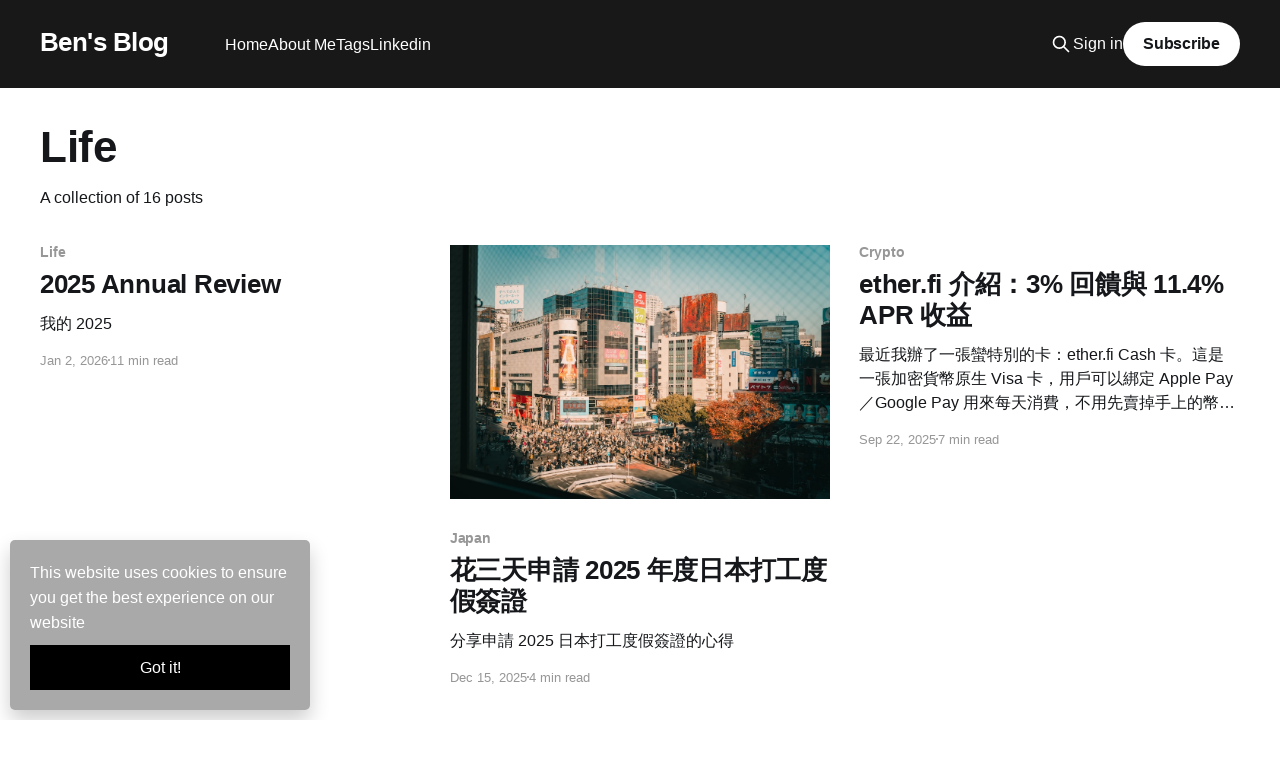

--- FILE ---
content_type: text/html; charset=utf-8
request_url: https://blog.wuhsun.com/tag/life/
body_size: 8767
content:
<!DOCTYPE html>
<html lang="en" class="auto-color">
<head>

    <title>Life - Ben&#x27;s Blog</title>
    <meta charset="utf-8" />
    <meta http-equiv="X-UA-Compatible" content="IE=edge" />
    <meta name="HandheldFriendly" content="True" />
    <meta name="viewport" content="width=device-width, initial-scale=1.0" />
    
    <link rel="preload" as="style" href="/assets/built/screen.css?v=fe4a79a3ae" />
    <link rel="preload" as="script" href="/assets/built/casper.js?v=fe4a79a3ae" />

    <link rel="stylesheet" type="text/css" href="/assets/built/screen.css?v=fe4a79a3ae" />

    <link rel="icon" href="https://blog.wuhsun.com/content/images/size/w256h256/2024/06/3465221.png" type="image/png">
    <link rel="canonical" href="https://blog.wuhsun.com/tag/life/">
    <meta name="referrer" content="no-referrer-when-downgrade">
    
    <meta property="og:site_name" content="Ben&#x27;s Blog">
    <meta property="og:type" content="website">
    <meta property="og:title" content="Life - Ben&#x27;s Blog">
    <meta property="og:description" content="Hi, I&#x27;m Ben Wu. By day, I&#x27;m a software engineer. This blog is my diary where I share travel adventures, delicious food finds, and tips for fellow explorers.">
    <meta property="og:url" content="https://blog.wuhsun.com/tag/life/">
    <meta property="og:image" content="https://blog.wuhsun.com/content/images/size/w1200/2024/06/IMG_0952.jpeg">
    <meta property="article:publisher" content="https://www.facebook.com/ghost">
    <meta name="twitter:card" content="summary_large_image">
    <meta name="twitter:title" content="Life - Ben&#x27;s Blog">
    <meta name="twitter:description" content="Hi, I&#x27;m Ben Wu. By day, I&#x27;m a software engineer. This blog is my diary where I share travel adventures, delicious food finds, and tips for fellow explorers.">
    <meta name="twitter:url" content="https://blog.wuhsun.com/tag/life/">
    <meta name="twitter:image" content="https://blog.wuhsun.com/content/images/size/w1200/2024/06/IMG_0952.jpeg">
    <meta name="twitter:site" content="@ghost">
    <meta property="og:image:width" content="1200">
    <meta property="og:image:height" content="900">
    
    <script type="application/ld+json">
{
    "@context": "https://schema.org",
    "@type": "Series",
    "publisher": {
        "@type": "Organization",
        "name": "Ben&#x27;s Blog",
        "url": "https://blog.wuhsun.com/",
        "logo": {
            "@type": "ImageObject",
            "url": "https://blog.wuhsun.com/content/images/size/w256h256/2024/06/3465221.png",
            "width": 60,
            "height": 60
        }
    },
    "url": "https://blog.wuhsun.com/tag/life/",
    "name": "Life",
    "mainEntityOfPage": "https://blog.wuhsun.com/tag/life/"
}
    </script>

    <meta name="generator" content="Ghost 6.0">
    <link rel="alternate" type="application/rss+xml" title="Ben&#x27;s Blog" href="https://blog.wuhsun.com/rss/">
    <script defer src="https://cdn.jsdelivr.net/ghost/portal@~2.52/umd/portal.min.js" data-i18n="true" data-ghost="https://blog.wuhsun.com/" data-key="267b70c2b8ac807f40a57003a3" data-api="https://blog.wuhsun.com/ghost/api/content/" data-locale="en" data-members-signin-otc="false" crossorigin="anonymous"></script><style id="gh-members-styles">.gh-post-upgrade-cta-content,
.gh-post-upgrade-cta {
    display: flex;
    flex-direction: column;
    align-items: center;
    font-family: -apple-system, BlinkMacSystemFont, 'Segoe UI', Roboto, Oxygen, Ubuntu, Cantarell, 'Open Sans', 'Helvetica Neue', sans-serif;
    text-align: center;
    width: 100%;
    color: #ffffff;
    font-size: 16px;
}

.gh-post-upgrade-cta-content {
    border-radius: 8px;
    padding: 40px 4vw;
}

.gh-post-upgrade-cta h2 {
    color: #ffffff;
    font-size: 28px;
    letter-spacing: -0.2px;
    margin: 0;
    padding: 0;
}

.gh-post-upgrade-cta p {
    margin: 20px 0 0;
    padding: 0;
}

.gh-post-upgrade-cta small {
    font-size: 16px;
    letter-spacing: -0.2px;
}

.gh-post-upgrade-cta a {
    color: #ffffff;
    cursor: pointer;
    font-weight: 500;
    box-shadow: none;
    text-decoration: underline;
}

.gh-post-upgrade-cta a:hover {
    color: #ffffff;
    opacity: 0.8;
    box-shadow: none;
    text-decoration: underline;
}

.gh-post-upgrade-cta a.gh-btn {
    display: block;
    background: #ffffff;
    text-decoration: none;
    margin: 28px 0 0;
    padding: 8px 18px;
    border-radius: 4px;
    font-size: 16px;
    font-weight: 600;
}

.gh-post-upgrade-cta a.gh-btn:hover {
    opacity: 0.92;
}</style>
    <script defer src="https://cdn.jsdelivr.net/ghost/sodo-search@~1.8/umd/sodo-search.min.js" data-key="267b70c2b8ac807f40a57003a3" data-styles="https://cdn.jsdelivr.net/ghost/sodo-search@~1.8/umd/main.css" data-sodo-search="https://blog.wuhsun.com/" data-locale="en" crossorigin="anonymous"></script>
    
    <link href="https://blog.wuhsun.com/webmentions/receive/" rel="webmention">
    <script defer src="/public/cards.min.js?v=fe4a79a3ae"></script>
    <link rel="stylesheet" type="text/css" href="/public/cards.min.css?v=fe4a79a3ae">
    <script defer src="/public/member-attribution.min.js?v=fe4a79a3ae"></script><style>:root {--ghost-accent-color: #181819;}</style>
    <!-- Global site tag (gtag.js) - Google Analytics -->
<script async src="https://www.googletagmanager.com/gtag/js?id=UA-176280774-1"></script>
<script>
  window.dataLayer = window.dataLayer || [];
  function gtag(){dataLayer.push(arguments);}
  gtag('js', new Date());

  gtag('config', 'UA-176280774-1');
</script>

<script async src="https://pagead2.googlesyndication.com/pagead/js/adsbygoogle.js?client=ca-pub-4620529741477930"
     crossorigin="anonymous"></script>

</head>
<body class="tag-template tag-life is-head-left-logo has-sans-body has-cover">
<div class="viewport">

    <header id="gh-head" class="gh-head outer">
        <div class="gh-head-inner inner">
            <div class="gh-head-brand">
                <a class="gh-head-logo no-image" href="https://blog.wuhsun.com">
                        Ben&#x27;s Blog
                </a>
                <button class="gh-search gh-icon-btn" aria-label="Search this site" data-ghost-search><svg xmlns="http://www.w3.org/2000/svg" fill="none" viewBox="0 0 24 24" stroke="currentColor" stroke-width="2" width="20" height="20"><path stroke-linecap="round" stroke-linejoin="round" d="M21 21l-6-6m2-5a7 7 0 11-14 0 7 7 0 0114 0z"></path></svg></button>
                <button class="gh-burger" aria-label="Main Menu"></button>
            </div>

            <nav class="gh-head-menu">
                <ul class="nav">
    <li class="nav-home"><a href="https://blog.wuhsun.com/">Home</a></li>
    <li class="nav-about-me"><a href="https://blog.wuhsun.com/about/">About Me</a></li>
    <li class="nav-tags"><a href="https://blog.wuhsun.com/tag-list/">Tags</a></li>
    <li class="nav-linkedin"><a href="https://www.linkedin.com/in/chien-hsun-wu/">Linkedin</a></li>
</ul>

            </nav>

            <div class="gh-head-actions">
                    <button class="gh-search gh-icon-btn" aria-label="Search this site" data-ghost-search><svg xmlns="http://www.w3.org/2000/svg" fill="none" viewBox="0 0 24 24" stroke="currentColor" stroke-width="2" width="20" height="20"><path stroke-linecap="round" stroke-linejoin="round" d="M21 21l-6-6m2-5a7 7 0 11-14 0 7 7 0 0114 0z"></path></svg></button>
                    <div class="gh-head-members">
                                <a class="gh-head-link" href="#/portal/signin" data-portal="signin">Sign in</a>
                                <a class="gh-head-button" href="#/portal/signup" data-portal="signup">Subscribe</a>
                    </div>
            </div>
        </div>
    </header>

    <div class="site-content">
        
<main id="site-main" class="site-main outer">
<div class="inner posts">
    <div class="post-feed">

        <section class="post-card post-card-large">


            <div class="post-card-content">
            <div class="post-card-content-link">
                <header class="post-card-header">
                    <h2 class="post-card-title">Life</h2>
                </header>
                <div class="post-card-excerpt">
                        A collection of 16 posts
                </div>
            </div>
            </div>

        </section>

            
<article class="post-card post tag-life no-image keep-ratio">


    <div class="post-card-content">

        <a class="post-card-content-link" href="/2025-annual-review/">
            <header class="post-card-header">
                <div class="post-card-tags">
                        <span class="post-card-primary-tag">Life</span>
                </div>
                <h2 class="post-card-title">
                    2025 Annual Review
                </h2>
            </header>
                <div class="post-card-excerpt">我的 2025</div>
        </a>

        <footer class="post-card-meta">
            <time class="post-card-meta-date" datetime="2026-01-02">Jan 2, 2026</time>
                <span class="post-card-meta-length">11 min read</span>
        </footer>

    </div>

</article>
            
<article class="post-card post tag-japan tag-life keep-ratio">

    <a class="post-card-image-link" href="/apply-japan-working-holiday/">

        <img class="post-card-image"
            srcset="https://images.unsplash.com/photo-1736313548997-8ec2e78b3380?crop&#x3D;entropy&amp;cs&#x3D;tinysrgb&amp;fit&#x3D;max&amp;fm&#x3D;jpg&amp;ixid&#x3D;M3wxMTc3M3wwfDF8c2VhcmNofDl8fGphcGFuJTIwd29ya2luZyUyMGhvbGlkYXl8ZW58MHx8fHwxNzY1NzMyOTIxfDA&amp;ixlib&#x3D;rb-4.1.0&amp;q&#x3D;80&amp;w&#x3D;300 300w,
                    https://images.unsplash.com/photo-1736313548997-8ec2e78b3380?crop&#x3D;entropy&amp;cs&#x3D;tinysrgb&amp;fit&#x3D;max&amp;fm&#x3D;jpg&amp;ixid&#x3D;M3wxMTc3M3wwfDF8c2VhcmNofDl8fGphcGFuJTIwd29ya2luZyUyMGhvbGlkYXl8ZW58MHx8fHwxNzY1NzMyOTIxfDA&amp;ixlib&#x3D;rb-4.1.0&amp;q&#x3D;80&amp;w&#x3D;600 600w,
                    https://images.unsplash.com/photo-1736313548997-8ec2e78b3380?crop&#x3D;entropy&amp;cs&#x3D;tinysrgb&amp;fit&#x3D;max&amp;fm&#x3D;jpg&amp;ixid&#x3D;M3wxMTc3M3wwfDF8c2VhcmNofDl8fGphcGFuJTIwd29ya2luZyUyMGhvbGlkYXl8ZW58MHx8fHwxNzY1NzMyOTIxfDA&amp;ixlib&#x3D;rb-4.1.0&amp;q&#x3D;80&amp;w&#x3D;1000 1000w,
                    https://images.unsplash.com/photo-1736313548997-8ec2e78b3380?crop&#x3D;entropy&amp;cs&#x3D;tinysrgb&amp;fit&#x3D;max&amp;fm&#x3D;jpg&amp;ixid&#x3D;M3wxMTc3M3wwfDF8c2VhcmNofDl8fGphcGFuJTIwd29ya2luZyUyMGhvbGlkYXl8ZW58MHx8fHwxNzY1NzMyOTIxfDA&amp;ixlib&#x3D;rb-4.1.0&amp;q&#x3D;80&amp;w&#x3D;2000 2000w"
            sizes="(max-width: 1000px) 400px, 800px"
            src="https://images.unsplash.com/photo-1736313548997-8ec2e78b3380?crop&#x3D;entropy&amp;cs&#x3D;tinysrgb&amp;fit&#x3D;max&amp;fm&#x3D;jpg&amp;ixid&#x3D;M3wxMTc3M3wwfDF8c2VhcmNofDl8fGphcGFuJTIwd29ya2luZyUyMGhvbGlkYXl8ZW58MHx8fHwxNzY1NzMyOTIxfDA&amp;ixlib&#x3D;rb-4.1.0&amp;q&#x3D;80&amp;w&#x3D;600"
            alt="花三天申請 2025 年度日本打工度假簽證"
            loading="lazy"
        />


    </a>

    <div class="post-card-content">

        <a class="post-card-content-link" href="/apply-japan-working-holiday/">
            <header class="post-card-header">
                <div class="post-card-tags">
                        <span class="post-card-primary-tag">Japan</span>
                </div>
                <h2 class="post-card-title">
                    花三天申請 2025 年度日本打工度假簽證
                </h2>
            </header>
                <div class="post-card-excerpt">分享申請 2025 日本打工度假簽證的心得</div>
        </a>

        <footer class="post-card-meta">
            <time class="post-card-meta-date" datetime="2025-12-15">Dec 15, 2025</time>
                <span class="post-card-meta-length">4 min read</span>
        </footer>

    </div>

</article>
            
<article class="post-card post tag-crypto tag-life no-image keep-ratio">


    <div class="post-card-content">

        <a class="post-card-content-link" href="/etherfi-cash-card-review/">
            <header class="post-card-header">
                <div class="post-card-tags">
                        <span class="post-card-primary-tag">Crypto</span>
                </div>
                <h2 class="post-card-title">
                    ether.fi 介紹：3% 回饋與 11.4% APR 收益
                </h2>
            </header>
                <div class="post-card-excerpt">最近我辦了一張蠻特別的卡：ether.fi Cash 卡。這是一張加密貨幣原生 Visa 卡，用戶可以綁定 Apple Pay／Google Pay 用來每天消費，不用先賣掉手上的幣，資產仍能放在 vault 裡拿年化收益。
重點是：目前促銷期所有等級都有 3% 回饋（SCR 代幣形式），每月消費上限 $1,000 美元。還有 Liquid USD Vault 的年化收益約 11.4%（浮動）。</div>
        </a>

        <footer class="post-card-meta">
            <time class="post-card-meta-date" datetime="2025-09-22">Sep 22, 2025</time>
                <span class="post-card-meta-length">7 min read</span>
        </footer>

    </div>

</article>
            
<article class="post-card post tag-life keep-ratio">

    <a class="post-card-image-link" href="/enjoying-kabuki-onna-gata/">

        <img class="post-card-image"
            srcset="https://images.unsplash.com/photo-1615790469465-2f1e2770280a?crop&#x3D;entropy&amp;cs&#x3D;tinysrgb&amp;fit&#x3D;max&amp;fm&#x3D;jpg&amp;ixid&#x3D;M3wxMTc3M3wwfDF8c2VhcmNofDJ8fCVFNiVBRCU4QyVFOCU4OCU5RSVFNCVCQyU4RXxlbnwwfHx8fDE3NTc0MTczNDd8MA&amp;ixlib&#x3D;rb-4.1.0&amp;q&#x3D;80&amp;w&#x3D;300 300w,
                    https://images.unsplash.com/photo-1615790469465-2f1e2770280a?crop&#x3D;entropy&amp;cs&#x3D;tinysrgb&amp;fit&#x3D;max&amp;fm&#x3D;jpg&amp;ixid&#x3D;M3wxMTc3M3wwfDF8c2VhcmNofDJ8fCVFNiVBRCU4QyVFOCU4OCU5RSVFNCVCQyU4RXxlbnwwfHx8fDE3NTc0MTczNDd8MA&amp;ixlib&#x3D;rb-4.1.0&amp;q&#x3D;80&amp;w&#x3D;600 600w,
                    https://images.unsplash.com/photo-1615790469465-2f1e2770280a?crop&#x3D;entropy&amp;cs&#x3D;tinysrgb&amp;fit&#x3D;max&amp;fm&#x3D;jpg&amp;ixid&#x3D;M3wxMTc3M3wwfDF8c2VhcmNofDJ8fCVFNiVBRCU4QyVFOCU4OCU5RSVFNCVCQyU4RXxlbnwwfHx8fDE3NTc0MTczNDd8MA&amp;ixlib&#x3D;rb-4.1.0&amp;q&#x3D;80&amp;w&#x3D;1000 1000w,
                    https://images.unsplash.com/photo-1615790469465-2f1e2770280a?crop&#x3D;entropy&amp;cs&#x3D;tinysrgb&amp;fit&#x3D;max&amp;fm&#x3D;jpg&amp;ixid&#x3D;M3wxMTc3M3wwfDF8c2VhcmNofDJ8fCVFNiVBRCU4QyVFOCU4OCU5RSVFNCVCQyU4RXxlbnwwfHx8fDE3NTc0MTczNDd8MA&amp;ixlib&#x3D;rb-4.1.0&amp;q&#x3D;80&amp;w&#x3D;2000 2000w"
            sizes="(max-width: 1000px) 400px, 800px"
            src="https://images.unsplash.com/photo-1615790469465-2f1e2770280a?crop&#x3D;entropy&amp;cs&#x3D;tinysrgb&amp;fit&#x3D;max&amp;fm&#x3D;jpg&amp;ixid&#x3D;M3wxMTc3M3wwfDF8c2VhcmNofDJ8fCVFNiVBRCU4QyVFOCU4OCU5RSVFNCVCQyU4RXxlbnwwfHx8fDE3NTc0MTczNDd8MA&amp;ixlib&#x3D;rb-4.1.0&amp;q&#x3D;80&amp;w&#x3D;600"
            alt="国宝 Kokuho 電影觀後感"
            loading="lazy"
        />


    </a>

    <div class="post-card-content">

        <a class="post-card-content-link" href="/enjoying-kabuki-onna-gata/">
            <header class="post-card-header">
                <div class="post-card-tags">
                        <span class="post-card-primary-tag">Life</span>
                </div>
                <h2 class="post-card-title">
                    国宝 Kokuho 電影觀後感
                </h2>
            </header>
                <div class="post-card-excerpt">從《國寶》中女形表演的細膩美，到我人生中兩段異常奮鬥的回顧，這篇文章帶你感受文化理解與努力的共鳴。</div>
        </a>

        <footer class="post-card-meta">
            <time class="post-card-meta-date" datetime="2025-09-09">Sep 9, 2025</time>
                <span class="post-card-meta-length">4 min read</span>
        </footer>

    </div>

</article>
            
<article class="post-card post tag-life tag-japan tag-travel keep-ratio">

    <a class="post-card-image-link" href="/kawasaki-cinema-offer-surprise/">

        <img class="post-card-image"
            srcset="/content/images/size/w300/2025/08/76F2F618-E880-4346-B0DC-63E3FDF517DD_1_105_c.jpeg 300w,
                    /content/images/size/w600/2025/08/76F2F618-E880-4346-B0DC-63E3FDF517DD_1_105_c.jpeg 600w,
                    /content/images/size/w1000/2025/08/76F2F618-E880-4346-B0DC-63E3FDF517DD_1_105_c.jpeg 1000w,
                    /content/images/size/w2000/2025/08/76F2F618-E880-4346-B0DC-63E3FDF517DD_1_105_c.jpeg 2000w"
            sizes="(max-width: 1000px) 400px, 800px"
            src="/content/images/size/w600/2025/08/76F2F618-E880-4346-B0DC-63E3FDF517DD_1_105_c.jpeg"
            alt="知らないカノジョ/我在平行時空戀上妳 - 第一次在日本看電影&amp;意外收到 offer"
            loading="lazy"
        />


    </a>

    <div class="post-card-content">

        <a class="post-card-content-link" href="/kawasaki-cinema-offer-surprise/">
            <header class="post-card-header">
                <div class="post-card-tags">
                        <span class="post-card-primary-tag">Life</span>
                </div>
                <h2 class="post-card-title">
                    知らないカノジョ/我在平行時空戀上妳 - 第一次在日本看電影&amp;意外收到 offer
                </h2>
            </header>
                <div class="post-card-excerpt">第一次在日本看電影，才發現完全沒有字幕。原本只是想看 milet 主演的作品，卻在黑暗的電影院裡，意外收到了日本公司寄來的 offer letter，那一瞬間比電影情節更震撼。</div>
        </a>

        <footer class="post-card-meta">
            <time class="post-card-meta-date" datetime="2025-08-15">Aug 15, 2025</time>
                <span class="post-card-meta-length">3 min read</span>
        </footer>

    </div>

</article>
            
<article class="post-card post tag-japan tag-life keep-ratio">

    <a class="post-card-image-link" href="/oban-ancestral-reflections/">

        <img class="post-card-image"
            srcset="https://images.unsplash.com/photo-1667068564906-c3238fa6c8ff?crop&#x3D;entropy&amp;cs&#x3D;tinysrgb&amp;fit&#x3D;max&amp;fm&#x3D;jpg&amp;ixid&#x3D;M3wxMTc3M3wwfDF8c2VhcmNofDI0fHwlRTMlODElOEElRTclOUIlODZ8ZW58MHx8fHwxNzU3NDE3OTIwfDA&amp;ixlib&#x3D;rb-4.1.0&amp;q&#x3D;80&amp;w&#x3D;300 300w,
                    https://images.unsplash.com/photo-1667068564906-c3238fa6c8ff?crop&#x3D;entropy&amp;cs&#x3D;tinysrgb&amp;fit&#x3D;max&amp;fm&#x3D;jpg&amp;ixid&#x3D;M3wxMTc3M3wwfDF8c2VhcmNofDI0fHwlRTMlODElOEElRTclOUIlODZ8ZW58MHx8fHwxNzU3NDE3OTIwfDA&amp;ixlib&#x3D;rb-4.1.0&amp;q&#x3D;80&amp;w&#x3D;600 600w,
                    https://images.unsplash.com/photo-1667068564906-c3238fa6c8ff?crop&#x3D;entropy&amp;cs&#x3D;tinysrgb&amp;fit&#x3D;max&amp;fm&#x3D;jpg&amp;ixid&#x3D;M3wxMTc3M3wwfDF8c2VhcmNofDI0fHwlRTMlODElOEElRTclOUIlODZ8ZW58MHx8fHwxNzU3NDE3OTIwfDA&amp;ixlib&#x3D;rb-4.1.0&amp;q&#x3D;80&amp;w&#x3D;1000 1000w,
                    https://images.unsplash.com/photo-1667068564906-c3238fa6c8ff?crop&#x3D;entropy&amp;cs&#x3D;tinysrgb&amp;fit&#x3D;max&amp;fm&#x3D;jpg&amp;ixid&#x3D;M3wxMTc3M3wwfDF8c2VhcmNofDI0fHwlRTMlODElOEElRTclOUIlODZ8ZW58MHx8fHwxNzU3NDE3OTIwfDA&amp;ixlib&#x3D;rb-4.1.0&amp;q&#x3D;80&amp;w&#x3D;2000 2000w"
            sizes="(max-width: 1000px) 400px, 800px"
            src="https://images.unsplash.com/photo-1667068564906-c3238fa6c8ff?crop&#x3D;entropy&amp;cs&#x3D;tinysrgb&amp;fit&#x3D;max&amp;fm&#x3D;jpg&amp;ixid&#x3D;M3wxMTc3M3wwfDF8c2VhcmNofDI0fHwlRTMlODElOEElRTclOUIlODZ8ZW58MHx8fHwxNzU3NDE3OTIwfDA&amp;ixlib&#x3D;rb-4.1.0&amp;q&#x3D;80&amp;w&#x3D;600"
            alt="御盆"
            loading="lazy"
        />


    </a>

    <div class="post-card-content">

        <a class="post-card-content-link" href="/oban-ancestral-reflections/">
            <header class="post-card-header">
                <div class="post-card-tags">
                        <span class="post-card-primary-tag">Japan</span>
                </div>
                <h2 class="post-card-title">
                    御盆
                </h2>
            </header>
                <div class="post-card-excerpt">お盆的一刻，我在平凡的納骨塔前，感受到母親對已逝親人的思念，也期待下次能與她一起走近她的過去。</div>
        </a>

        <footer class="post-card-meta">
            <time class="post-card-meta-date" datetime="2025-08-15">Aug 15, 2025</time>
                <span class="post-card-meta-length">1 min read</span>
        </footer>

    </div>

</article>
            
<article class="post-card post tag-life no-image keep-ratio">


    <div class="post-card-content">

        <a class="post-card-content-link" href="/2024-annual-review/">
            <header class="post-card-header">
                <div class="post-card-tags">
                        <span class="post-card-primary-tag">Life</span>
                </div>
                <h2 class="post-card-title">
                    2024 Annual Review
                </h2>
            </header>
                <div class="post-card-excerpt">我的 2024</div>
        </a>

        <footer class="post-card-meta">
            <time class="post-card-meta-date" datetime="2025-01-15">Jan 15, 2025</time>
                <span class="post-card-meta-length">16 min read</span>
        </footer>

    </div>

</article>
            
<article class="post-card post tag-japan tag-life tag-travel tag-photo keep-ratio">

    <a class="post-card-image-link" href="/kawaguchiko-family-trip-2024/">

        <img class="post-card-image"
            srcset="/content/images/size/w300/2025/01/DSC_0022.png 300w,
                    /content/images/size/w600/2025/01/DSC_0022.png 600w,
                    /content/images/size/w1000/2025/01/DSC_0022.png 1000w,
                    /content/images/size/w2000/2025/01/DSC_0022.png 2000w"
            sizes="(max-width: 1000px) 400px, 800px"
            src="/content/images/size/w600/2025/01/DSC_0022.png"
            alt="2024/10 日本河口淺間神社"
            loading="lazy"
        />


    </a>

    <div class="post-card-content">

        <a class="post-card-content-link" href="/kawaguchiko-family-trip-2024/">
            <header class="post-card-header">
                <div class="post-card-tags">
                        <span class="post-card-primary-tag">Japan</span>
                </div>
                <h2 class="post-card-title">
                    2024/10 日本河口淺間神社
                </h2>
            </header>
                <div class="post-card-excerpt">2024 年 10 月和爸媽一起前往河口湖旅遊時所拍下的照片。Captured with Nikon D5000.</div>
        </a>

        <footer class="post-card-meta">
            <time class="post-card-meta-date" datetime="2025-01-01">Jan 1, 2025</time>
                <span class="post-card-meta-length">2 min read</span>
        </footer>

    </div>

</article>
            
<article class="post-card post tag-life keep-ratio">

    <a class="post-card-image-link" href="/podcast-2024/">

        <img class="post-card-image"
            srcset="/content/images/size/w300/2025/01/IMG_5858.png 300w,
                    /content/images/size/w600/2025/01/IMG_5858.png 600w,
                    /content/images/size/w1000/2025/01/IMG_5858.png 1000w,
                    /content/images/size/w2000/2025/01/IMG_5858.png 2000w"
            sizes="(max-width: 1000px) 400px, 800px"
            src="/content/images/size/w600/2025/01/IMG_5858.png"
            alt="2024年 - 我聽的 Podcast"
            loading="lazy"
        />


    </a>

    <div class="post-card-content">

        <a class="post-card-content-link" href="/podcast-2024/">
            <header class="post-card-header">
                <div class="post-card-tags">
                        <span class="post-card-primary-tag">Life</span>
                </div>
                <h2 class="post-card-title">
                    2024年 - 我聽的 Podcast
                </h2>
            </header>
                <div class="post-card-excerpt">記錄一下2024年的我都聽了什麼</div>
        </a>

        <footer class="post-card-meta">
            <time class="post-card-meta-date" datetime="2024-12-05">Dec 5, 2024</time>
                <span class="post-card-meta-length">5 min read</span>
        </footer>

    </div>

</article>
            
<article class="post-card post tag-japan tag-life tag-travel tag-photo featured keep-ratio">

    <a class="post-card-image-link" href="/yokohama-no-shashin/">

        <img class="post-card-image"
            srcset="/content/images/size/w300/2024/11/DSC_0686.png 300w,
                    /content/images/size/w600/2024/11/DSC_0686.png 600w,
                    /content/images/size/w1000/2024/11/DSC_0686.png 1000w,
                    /content/images/size/w2000/2024/11/DSC_0686.png 2000w"
            sizes="(max-width: 1000px) 400px, 800px"
            src="/content/images/size/w600/2024/11/DSC_0686.png"
            alt="2024/10 横浜の写真"
            loading="lazy"
        />


    </a>

    <div class="post-card-content">

        <a class="post-card-content-link" href="/yokohama-no-shashin/">
            <header class="post-card-header">
                <div class="post-card-tags">
                        <span class="post-card-primary-tag">Japan</span>
                        <span class="post-card-featured"><svg width="16" height="17" viewBox="0 0 16 17" fill="none" xmlns="http://www.w3.org/2000/svg">
    <path d="M4.49365 4.58752C3.53115 6.03752 2.74365 7.70002 2.74365 9.25002C2.74365 10.6424 3.29678 11.9778 4.28134 12.9623C5.26591 13.9469 6.60127 14.5 7.99365 14.5C9.38604 14.5 10.7214 13.9469 11.706 12.9623C12.6905 11.9778 13.2437 10.6424 13.2437 9.25002C13.2437 6.00002 10.9937 3.50002 9.16865 1.68127L6.99365 6.25002L4.49365 4.58752Z" stroke="currentColor" stroke-width="2" stroke-linecap="round" stroke-linejoin="round"></path>
</svg> Featured</span>
                </div>
                <h2 class="post-card-title">
                    2024/10 横浜の写真
                </h2>
            </header>
                <div class="post-card-excerpt">這次我獨自踏上了橫濱的旅程，帶著相機、探索的心和孤獨的自我。一路上，無數的美景與細節吸引著我按下快門，記錄下橫濱的獨特韻味與瞬間。藉由 Nikon Z fc 和 NIKKOR Z DX 16-50mm f/3.5-6.3 VR 鏡頭捕捉的畫面，透過鏡頭去體會浪漫橫濱的動與靜、光影的交錯、以及那份孤身一人旅行的靜謐、自由與孤寂。</div>
        </a>

        <footer class="post-card-meta">
            <time class="post-card-meta-date" datetime="2024-11-09">Nov 9, 2024</time>
                <span class="post-card-meta-length">3 min read</span>
        </footer>

    </div>

</article>
            
<article class="post-card post tag-japan tag-life keep-ratio">

    <a class="post-card-image-link" href="/share-lounge-oshiage/">

        <img class="post-card-image"
            srcset="/content/images/size/w300/2024/10/IMG_3234.png 300w,
                    /content/images/size/w600/2024/10/IMG_3234.png 600w,
                    /content/images/size/w1000/2024/10/IMG_3234.png 1000w,
                    /content/images/size/w2000/2024/10/IMG_3234.png 2000w"
            sizes="(max-width: 1000px) 400px, 800px"
            src="/content/images/size/w600/2024/10/IMG_3234.png"
            alt="【東京共享空間體驗】邊工作邊看晴空塔是種什麼體驗，押上｜SHARE LOUNGE"
            loading="lazy"
        />


    </a>

    <div class="post-card-content">

        <a class="post-card-content-link" href="/share-lounge-oshiage/">
            <header class="post-card-header">
                <div class="post-card-tags">
                        <span class="post-card-primary-tag">Japan</span>
                </div>
                <h2 class="post-card-title">
                    【東京共享空間體驗】邊工作邊看晴空塔是種什麼體驗，押上｜SHARE LOUNGE
                </h2>
            </header>
                <div class="post-card-excerpt">體驗 SHARE LOUNGE 押上｜位於東京墨田區的共享工作空間 - 深入探討 SHARE LOUNGE 押上的收費模式、環境設施和使用體驗。了解與 Sizzler、TULLY’S COFFEE 等場所的比較，並分析其價值定位。適合需要短暫工作、享受高質感空間的旅客。</div>
        </a>

        <footer class="post-card-meta">
            <time class="post-card-meta-date" datetime="2024-10-28">Oct 28, 2024</time>
                <span class="post-card-meta-length">7 min read</span>
        </footer>

    </div>

</article>
            
<article class="post-card post tag-travel tag-japan tag-life featured keep-ratio">

    <a class="post-card-image-link" href="/niigata-travel-tsubame-sanjo-yahiko/">

        <img class="post-card-image"
            srcset="/content/images/size/w300/2024/10/8AA606AD-E784-4F9A-B83D-5E77F359EA07_1_201_a-1.jpeg 300w,
                    /content/images/size/w600/2024/10/8AA606AD-E784-4F9A-B83D-5E77F359EA07_1_201_a-1.jpeg 600w,
                    /content/images/size/w1000/2024/10/8AA606AD-E784-4F9A-B83D-5E77F359EA07_1_201_a-1.jpeg 1000w,
                    /content/images/size/w2000/2024/10/8AA606AD-E784-4F9A-B83D-5E77F359EA07_1_201_a-1.jpeg 2000w"
            sizes="(max-width: 1000px) 400px, 800px"
            src="/content/images/size/w600/2024/10/8AA606AD-E784-4F9A-B83D-5E77F359EA07_1_201_a-1.jpeg"
            alt="新潟旅遊分享：探訪燕、三条與彌彥村 - 深度體驗在地風情"
            loading="lazy"
        />


    </a>

    <div class="post-card-content">

        <a class="post-card-content-link" href="/niigata-travel-tsubame-sanjo-yahiko/">
            <header class="post-card-header">
                <div class="post-card-tags">
                        <span class="post-card-primary-tag">Travel</span>
                        <span class="post-card-featured"><svg width="16" height="17" viewBox="0 0 16 17" fill="none" xmlns="http://www.w3.org/2000/svg">
    <path d="M4.49365 4.58752C3.53115 6.03752 2.74365 7.70002 2.74365 9.25002C2.74365 10.6424 3.29678 11.9778 4.28134 12.9623C5.26591 13.9469 6.60127 14.5 7.99365 14.5C9.38604 14.5 10.7214 13.9469 11.706 12.9623C12.6905 11.9778 13.2437 10.6424 13.2437 9.25002C13.2437 6.00002 10.9937 3.50002 9.16865 1.68127L6.99365 6.25002L4.49365 4.58752Z" stroke="currentColor" stroke-width="2" stroke-linecap="round" stroke-linejoin="round"></path>
</svg> Featured</span>
                </div>
                <h2 class="post-card-title">
                    新潟旅遊分享：探訪燕、三条與彌彥村 - 深度體驗在地風情
                </h2>
            </header>
                <div class="post-card-excerpt">在這篇新潟旅遊分享中，探索燕市、三条市和彌彥村的隱藏景點與工藝體驗！參加三条鍛冶道場的手作拆信刀活動、プログラフ的筆記本製作工作坊，並且造訪新潟百年傳統料亭及清酒酒造。還有彌彥神社和彌彥山的自然景觀，讓你一趟旅程享受職人精神與自然風光。無論是想體驗當地手工藝，還是遠離城市喧囂，這篇新潟旅行指南將帶你找到最佳行程！ #新潟旅遊 #燕市景點 #三条手作體驗 #彌彥村</div>
        </a>

        <footer class="post-card-meta">
            <time class="post-card-meta-date" datetime="2024-10-07">Oct 7, 2024</time>
                <span class="post-card-meta-length">10 min read</span>
        </footer>

    </div>

</article>
            
<article class="post-card post tag-life tag-japan tag-travel featured keep-ratio">

    <a class="post-card-image-link" href="/japan-nagoya-harbs-sakaehonten-fruit-cake-business-lunch/">

        <img class="post-card-image"
            srcset="/content/images/size/w300/2024/06/IMG_0899.png 300w,
                    /content/images/size/w600/2024/06/IMG_0899.png 600w,
                    /content/images/size/w1000/2024/06/IMG_0899.png 1000w,
                    /content/images/size/w2000/2024/06/IMG_0899.png 2000w"
            sizes="(max-width: 1000px) 400px, 800px"
            src="/content/images/size/w600/2024/06/IMG_0899.png"
            alt="名古屋栄 HARBS：超好吃千層水果蛋糕與商業午餐"
            loading="lazy"
        />


    </a>

    <div class="post-card-content">

        <a class="post-card-content-link" href="/japan-nagoya-harbs-sakaehonten-fruit-cake-business-lunch/">
            <header class="post-card-header">
                <div class="post-card-tags">
                        <span class="post-card-primary-tag">Life</span>
                        <span class="post-card-featured"><svg width="16" height="17" viewBox="0 0 16 17" fill="none" xmlns="http://www.w3.org/2000/svg">
    <path d="M4.49365 4.58752C3.53115 6.03752 2.74365 7.70002 2.74365 9.25002C2.74365 10.6424 3.29678 11.9778 4.28134 12.9623C5.26591 13.9469 6.60127 14.5 7.99365 14.5C9.38604 14.5 10.7214 13.9469 11.706 12.9623C12.6905 11.9778 13.2437 10.6424 13.2437 9.25002C13.2437 6.00002 10.9937 3.50002 9.16865 1.68127L6.99365 6.25002L4.49365 4.58752Z" stroke="currentColor" stroke-width="2" stroke-linecap="round" stroke-linejoin="round"></path>
</svg> Featured</span>
                </div>
                <h2 class="post-card-title">
                    名古屋栄 HARBS：超好吃千層水果蛋糕與商業午餐
                </h2>
            </header>
                <div class="post-card-excerpt">探索名古屋中部電塔旁的 HARBS 栄本店，享受超豐盛的商業午餐和美味的千層水果蛋糕。便利交通位置，從地鐵出站僅需五分鐘即可到達。創始店提供新鮮食材製作的甜點與餐點以及本店限量蛋糕，是名古屋美食不可錯過的體驗。</div>
        </a>

        <footer class="post-card-meta">
            <time class="post-card-meta-date" datetime="2024-05-05">May 5, 2024</time>
                <span class="post-card-meta-length">8 min read</span>
        </footer>

    </div>

</article>
            
<article class="post-card post tag-life tag-hash-import-2024-06-14-16-12 keep-ratio">

    <a class="post-card-image-link" href="/2023-annual-review/">

        <img class="post-card-image"
            srcset="https://images.unsplash.com/photo-1703868669304-452278a0942f?crop&#x3D;entropy&amp;cs&#x3D;tinysrgb&amp;fit&#x3D;max&amp;fm&#x3D;jpg&amp;ixid&#x3D;M3wxMTc3M3wwfDF8YWxsfDV8fHx8fHwyfHwxNzA0MDQ1NzgyfA&amp;ixlib&#x3D;rb-4.0.3&amp;q&#x3D;80&amp;w&#x3D;300 300w,
                    https://images.unsplash.com/photo-1703868669304-452278a0942f?crop&#x3D;entropy&amp;cs&#x3D;tinysrgb&amp;fit&#x3D;max&amp;fm&#x3D;jpg&amp;ixid&#x3D;M3wxMTc3M3wwfDF8YWxsfDV8fHx8fHwyfHwxNzA0MDQ1NzgyfA&amp;ixlib&#x3D;rb-4.0.3&amp;q&#x3D;80&amp;w&#x3D;600 600w,
                    https://images.unsplash.com/photo-1703868669304-452278a0942f?crop&#x3D;entropy&amp;cs&#x3D;tinysrgb&amp;fit&#x3D;max&amp;fm&#x3D;jpg&amp;ixid&#x3D;M3wxMTc3M3wwfDF8YWxsfDV8fHx8fHwyfHwxNzA0MDQ1NzgyfA&amp;ixlib&#x3D;rb-4.0.3&amp;q&#x3D;80&amp;w&#x3D;1000 1000w,
                    https://images.unsplash.com/photo-1703868669304-452278a0942f?crop&#x3D;entropy&amp;cs&#x3D;tinysrgb&amp;fit&#x3D;max&amp;fm&#x3D;jpg&amp;ixid&#x3D;M3wxMTc3M3wwfDF8YWxsfDV8fHx8fHwyfHwxNzA0MDQ1NzgyfA&amp;ixlib&#x3D;rb-4.0.3&amp;q&#x3D;80&amp;w&#x3D;2000 2000w"
            sizes="(max-width: 1000px) 400px, 800px"
            src="https://images.unsplash.com/photo-1703868669304-452278a0942f?crop&#x3D;entropy&amp;cs&#x3D;tinysrgb&amp;fit&#x3D;max&amp;fm&#x3D;jpg&amp;ixid&#x3D;M3wxMTc3M3wwfDF8YWxsfDV8fHx8fHwyfHwxNzA0MDQ1NzgyfA&amp;ixlib&#x3D;rb-4.0.3&amp;q&#x3D;80&amp;w&#x3D;600"
            alt="2023 Annual Review"
            loading="lazy"
        />


    </a>

    <div class="post-card-content">

        <a class="post-card-content-link" href="/2023-annual-review/">
            <header class="post-card-header">
                <div class="post-card-tags">
                        <span class="post-card-primary-tag">Life</span>
                </div>
                <h2 class="post-card-title">
                    2023 Annual Review
                </h2>
            </header>
                <div class="post-card-excerpt">記錄一下 Ben 的 2023，確診、去日本、工作、學習、leetcode、xbox、switch</div>
        </a>

        <footer class="post-card-meta">
            <time class="post-card-meta-date" datetime="2024-01-01">Jan 1, 2024</time>
                <span class="post-card-meta-length">6 min read</span>
        </footer>

    </div>

</article>
            
<article class="post-card post tag-life tag-hash-import-2024-06-14-16-12 keep-ratio">

    <a class="post-card-image-link" href="/get-started-with-your-first-podcast-recording/">

        <img class="post-card-image"
            srcset="/content/images/size/w300/2024/06/IMG_7955.jpeg 300w,
                    /content/images/size/w600/2024/06/IMG_7955.jpeg 600w,
                    /content/images/size/w1000/2024/06/IMG_7955.jpeg 1000w,
                    /content/images/size/w2000/2024/06/IMG_7955.jpeg 2000w"
            sizes="(max-width: 1000px) 400px, 800px"
            src="/content/images/size/w600/2024/06/IMG_7955.jpeg"
            alt="Get started with your first podcast recording / 第一次錄製 Podcast 就上手！"
            loading="lazy"
        />


    </a>

    <div class="post-card-content">

        <a class="post-card-content-link" href="/get-started-with-your-first-podcast-recording/">
            <header class="post-card-header">
                <div class="post-card-tags">
                        <span class="post-card-primary-tag">Life</span>
                </div>
                <h2 class="post-card-title">
                    Get started with your first podcast recording / 第一次錄製 Podcast 就上手！
                </h2>
            </header>
                <div class="post-card-excerpt">因為一隻鴿子，所以我開始錄 Podcast。我開玩笑的</div>
        </a>

        <footer class="post-card-meta">
            <time class="post-card-meta-date" datetime="2023-05-03">May 3, 2023</time>
                <span class="post-card-meta-length">1 min read</span>
        </footer>

    </div>

</article>
            
<article class="post-card post tag-life keep-ratio">

    <a class="post-card-image-link" href="/2022-annual-review/">

        <img class="post-card-image"
            srcset="https://images.unsplash.com/photo-1672484730377-97b2d5676629?crop&#x3D;entropy&amp;cs&#x3D;tinysrgb&amp;fit&#x3D;max&amp;fm&#x3D;jpg&amp;ixid&#x3D;MnwxMTc3M3wwfDF8YWxsfDJ8fHx8fHwyfHwxNjcyNDk4NjY4&amp;ixlib&#x3D;rb-4.0.3&amp;q&#x3D;80&amp;w&#x3D;300 300w,
                    https://images.unsplash.com/photo-1672484730377-97b2d5676629?crop&#x3D;entropy&amp;cs&#x3D;tinysrgb&amp;fit&#x3D;max&amp;fm&#x3D;jpg&amp;ixid&#x3D;MnwxMTc3M3wwfDF8YWxsfDJ8fHx8fHwyfHwxNjcyNDk4NjY4&amp;ixlib&#x3D;rb-4.0.3&amp;q&#x3D;80&amp;w&#x3D;600 600w,
                    https://images.unsplash.com/photo-1672484730377-97b2d5676629?crop&#x3D;entropy&amp;cs&#x3D;tinysrgb&amp;fit&#x3D;max&amp;fm&#x3D;jpg&amp;ixid&#x3D;MnwxMTc3M3wwfDF8YWxsfDJ8fHx8fHwyfHwxNjcyNDk4NjY4&amp;ixlib&#x3D;rb-4.0.3&amp;q&#x3D;80&amp;w&#x3D;1000 1000w,
                    https://images.unsplash.com/photo-1672484730377-97b2d5676629?crop&#x3D;entropy&amp;cs&#x3D;tinysrgb&amp;fit&#x3D;max&amp;fm&#x3D;jpg&amp;ixid&#x3D;MnwxMTc3M3wwfDF8YWxsfDJ8fHx8fHwyfHwxNjcyNDk4NjY4&amp;ixlib&#x3D;rb-4.0.3&amp;q&#x3D;80&amp;w&#x3D;2000 2000w"
            sizes="(max-width: 1000px) 400px, 800px"
            src="https://images.unsplash.com/photo-1672484730377-97b2d5676629?crop&#x3D;entropy&amp;cs&#x3D;tinysrgb&amp;fit&#x3D;max&amp;fm&#x3D;jpg&amp;ixid&#x3D;MnwxMTc3M3wwfDF8YWxsfDJ8fHx8fHwyfHwxNjcyNDk4NjY4&amp;ixlib&#x3D;rb-4.0.3&amp;q&#x3D;80&amp;w&#x3D;600"
            alt="2022 Annual Review"
            loading="lazy"
        />


    </a>

    <div class="post-card-content">

        <a class="post-card-content-link" href="/2022-annual-review/">
            <header class="post-card-header">
                <div class="post-card-tags">
                        <span class="post-card-primary-tag">Life</span>
                </div>
                <h2 class="post-card-title">
                    2022 Annual Review
                </h2>
            </header>
                <div class="post-card-excerpt">總結一下 2022 的我到底一整年做了什麼</div>
        </a>

        <footer class="post-card-meta">
            <time class="post-card-meta-date" datetime="2022-12-31">Dec 31, 2022</time>
                <span class="post-card-meta-length">6 min read</span>
        </footer>

    </div>

</article>

    </div>

    <nav class="pagination">
    <span class="page-number">Page 1 of 1</span>
</nav>

    
</div>
</main>

    </div>

    <footer class="site-footer outer">
        <div class="inner">
            <section class="copyright"><a href="https://blog.wuhsun.com">Ben&#x27;s Blog</a> &copy; 2026</section>
            <nav class="site-footer-nav">
                <ul class="nav">
    <li class="nav-linkedin"><a href="https://www.linkedin.com/in/chien-hsun-wu/">Linkedin</a></li>
    <li class="nav-github"><a href="https://github.com/wuchienhsun">Github</a></li>
    <li class="nav-resume"><a href="https://www.cakeresume.com/wuchienhsun01">resume</a></li>
</ul>

            </nav>
            <div class="gh-powered-by"><a href="https://ghost.org/" target="_blank" rel="noopener">Powered by Ghost</a></div>
        </div>
    </footer>

</div>


<script
    src="https://code.jquery.com/jquery-3.5.1.min.js"
    integrity="sha256-9/aliU8dGd2tb6OSsuzixeV4y/faTqgFtohetphbbj0="
    crossorigin="anonymous">
</script>
<script src="/assets/built/casper.js?v=fe4a79a3ae"></script>
<script>
$(document).ready(function () {
    // Mobile Menu Trigger
    $('.gh-burger').click(function () {
        $('body').toggleClass('gh-head-open');
    });
    // FitVids - Makes video embeds responsive
    $(".gh-content").fitVids();
});
</script>

<p id="cookie-notice">This website uses cookies to ensure you get the best experience on our website<br><button onclick="acceptCookie();">Got it!</button></p>

<style>#cookie-notice{color:#fff;font-family:inherit;background:#A9A9A9;padding:20px;position:fixed;bottom:10px;left:10px;width:100%;max-width:300px;box-shadow:0 10px 20px rgba(0,0,0,.2);border-radius:5px;margin:0px;visibility:hidden;z-index:1000000;box-sizing:border-box}#cookie-notice button{color:inherit;background:#000000;border:0;padding:10px;margin-top:10px;width:100%;cursor:pointer}@media only screen and (max-width:600px){#cookie-notice{max-width:100%;bottom:0;left:0;border-radius:0}}</style>

<script>function acceptCookie(){document.cookie="cookieaccepted=1; expires=Thu, 18 Dec 2030 12:00:00 UTC; path=/",document.getElementById("cookie-notice").style.visibility="hidden"}document.cookie.indexOf("cookieaccepted")<0&&(document.getElementById("cookie-notice").style.visibility="visible");</script>

<script defer src="https://static.cloudflareinsights.com/beacon.min.js/vcd15cbe7772f49c399c6a5babf22c1241717689176015" integrity="sha512-ZpsOmlRQV6y907TI0dKBHq9Md29nnaEIPlkf84rnaERnq6zvWvPUqr2ft8M1aS28oN72PdrCzSjY4U6VaAw1EQ==" data-cf-beacon='{"version":"2024.11.0","token":"553cadae50b843e19f4ce794c5b38255","r":1,"server_timing":{"name":{"cfCacheStatus":true,"cfEdge":true,"cfExtPri":true,"cfL4":true,"cfOrigin":true,"cfSpeedBrain":true},"location_startswith":null}}' crossorigin="anonymous"></script>
</body>
</html>


--- FILE ---
content_type: text/html; charset=utf-8
request_url: https://www.google.com/recaptcha/api2/aframe
body_size: 268
content:
<!DOCTYPE HTML><html><head><meta http-equiv="content-type" content="text/html; charset=UTF-8"></head><body><script nonce="LPWA4ejiGuDrkYypq99Ykg">/** Anti-fraud and anti-abuse applications only. See google.com/recaptcha */ try{var clients={'sodar':'https://pagead2.googlesyndication.com/pagead/sodar?'};window.addEventListener("message",function(a){try{if(a.source===window.parent){var b=JSON.parse(a.data);var c=clients[b['id']];if(c){var d=document.createElement('img');d.src=c+b['params']+'&rc='+(localStorage.getItem("rc::a")?sessionStorage.getItem("rc::b"):"");window.document.body.appendChild(d);sessionStorage.setItem("rc::e",parseInt(sessionStorage.getItem("rc::e")||0)+1);localStorage.setItem("rc::h",'1769143453365');}}}catch(b){}});window.parent.postMessage("_grecaptcha_ready", "*");}catch(b){}</script></body></html>